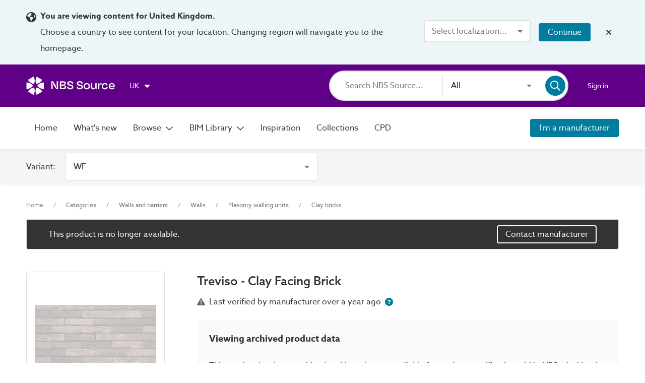

--- FILE ---
content_type: application/javascript; charset=UTF-8
request_url: https://source.thenbs.com/chunk-C861f3XM.js
body_size: -172
content:
import {di as U_,eV as Gr}from'./main-J6PBQMIL.js';var o=class{constructor(){this.basePath="assets/images/digital-object-icons/",this.logos=new Map().set(Gr.IFC,"ifc.webp").set(Gr.ARCHICAD,"archicad.webp").set(Gr.AEC_OSIM,"aecosim.webp").set(Gr.REVIT,"revit.webp").set(Gr.VECTORWORKS,"vectorworks.webp").set(Gr.THREE_DS_MAX,"3dsmax.webp").set(Gr.OBJ,"obj.webp").set(Gr.SKETCH_UP,"sketchup.webp").set(Gr.DWG,"dwg.webp").set(Gr.TEKLA,"tekla.webp");}getLogo(e){let a=this.logos.get(e);return `${this.basePath}${a}`}};var m=(()=>{let e=class e{transform(r){return new o().getLogo(r)}};e.\u0275fac=function(p){return new(p||e)},e.\u0275pipe=U_({name:"digitalObjectLogo",type:e,pure:true});let s=e;return s})();export{m};

--- FILE ---
content_type: application/javascript; charset=UTF-8
request_url: https://source.thenbs.com/chunk-B0iRkceA.js
body_size: -246
content:
import {b as F_,d1 as JM,d2 as XM}from'./main-J6PBQMIL.js';var c=(function(t){return t.BrandContact="brand_contact_",t.BrandMain="brand_main_",t})(c||{});var p=["*"],f=(()=>{let e=class e{};e.\u0275fac=function(n){return new(n||e)},e.\u0275cmp=F_({type:e,selectors:[["app-content-tile-container"]],ngContentSelectors:p,decls:1,vars:0,template:function(n,s){n&1&&(JM(),XM(0));},styles:["@keyframes _ngcontent-%COMP%_fade-in-out{0%{opacity:1}to{opacity:.5}}[_nghost-%COMP%]{display:grid;place-items:start center;grid-gap:2rem;grid-template-columns:repeat(auto-fill,minmax(240px,1fr))}"],changeDetection:0});let t=e;return t})();export{c,f};

--- FILE ---
content_type: application/javascript; charset=UTF-8
request_url: https://source.thenbs.com/chunk-BMOaBbPl.js
body_size: 2519
content:
import {bD as XD,b as F_,T as Ts,S as Sr,aq as A,a_ as Iy,a3 as fd,Z as Zw,a5 as pd,a8 as NC,q as Yw,aw as we,ax as me,E as En,h as yn,az as Pt,b4 as u,a7 as GM,aB as qv,ak as Iv,ab as Ev,ac as QM,aC as $v,a9 as zy,cH as O,ae as t2,cI as cS,dn as e2,ag as YM,aj as aM,dk as Et,al as Tp,am as Cp,aE as PN,a$ as yv,a4 as Qy,b0 as vv}from'./main-J6PBQMIL.js';function K(e,n){if(e&1){let t=aM();fd(0,"button",12),Iv("click",function(){Tp(t);let i=YM(2);return Cp(i.compareToLatestVersion.emit())}),GM(1,1),pd();}}function Q(e,n){if(e&1&&(fd(0,"span"),GM(1,0),pd(),Zw(2,K,2,0,"button",11)),e&2){let t=YM();NC(),Ev(t.itemTypeLabel()),QM(1),NC(),Yw(t.showVersionComparison()?2:-1);}}function Y(e,n){if(e&1&&(fd(0,"span"),GM(1,3),pd()),e&2){let t=YM(2);NC(),Ev(t.itemTypeLabel()),QM(1);}}function Z(e,n){if(e&1){let t=aM();fd(0,"button",12),Iv("click",function(){Tp(t);let i=YM(2);return Cp(i.compareToPreviousVersion.emit())}),GM(1,4),pd();}}function ee(e,n){if(e&1&&(fd(0,"span"),GM(1,2),pd(),Zw(2,Y,2,1,"span"),Zw(3,Z,2,0,"button",11)),e&2){let t=YM();NC(),Ev(t.itemTypeLabel()),QM(1),NC(),Yw(t.redirectedFromOlderVersion()?2:-1),NC(),Yw(t.showVersionComparison()&&t.redirectedFromOlderVersion()?3:-1);}}function ne(e,n){if(e&1&&(fd(0,"a",9),GM(1,5),pd()),e&2){let t=YM();zy("appNavigationRouterLink",t.latestVersionRoute());}}function te(e,n){if(e&1){let t=aM();fd(0,"button",13),Iv("click",function(){Tp(t);let i=YM();return Cp(i.contactManufacturerDialog(i.brand()))}),GM(1,6),pd();}}var se=(()=>{let n=class n extends O{constructor(){super(...arguments),this.brand=t2(),this.itemTypeLabel=t2("item"),this.showVersionComparison=t2(false),this.redirectedFromOlderVersion=t2(false),this.latestVersionRoute=t2(),this.newerVersionAvailable=cS(()=>!!this.latestVersionRoute()),this.contactDetailsAvailable=cS(()=>{var d;return !!((d=this.brand())!=null&&d.correspondenceEmail)}),this.compareToLatestVersion=e2(),this.compareToPreviousVersion=e2();}};n.\u0275fac=(()=>{let d;return function(o){return (d||(d=XD(n)))(o||n)}})(),n.\u0275cmp=F_({type:n,selectors:[["app-archive-banner"]],inputs:{brand:[1,"brand"],itemTypeLabel:[1,"itemTypeLabel"],showVersionComparison:[1,"showVersionComparison"],redirectedFromOlderVersion:[1,"redirectedFromOlderVersion"],latestVersionRoute:[1,"latestVersionRoute"]},outputs:{compareToLatestVersion:"compareToLatestVersion",compareToPreviousVersion:"compareToPreviousVersion"},features:[Iy],decls:6,vars:2,consts:()=>{let d;d=$localize`:ArchivedBannerComponent.span|Inline text@@8c6fdf275a805ffaa0e0␟c7abacd6f5c289b4893401c0309577909c37d899␟2469207713625567480: This version of the ${"\uFFFD0\uFFFD"}:INTERPOLATION: is no longer available. `;let i;i=$localize`:ArchivedBannerComponent.button|Button label@@3352a04b715ef98a8012␟452ce0f243881ab76bb3203a947c6457b3605336␟8385392007249407284: View change details `;let o;o=$localize`:ArchivedBannerComponent.span|Inline text@@6faed0199071bc1de0e6␟ef810ad3a6a11af62f4901c0837bbb454e330e4c␟5827134721060200347: This ${"\uFFFD0\uFFFD"}:INTERPOLATION: is no longer available. `;let p;p=$localize`:ArchivedBannerComponent.span|Inline text@@6858425647552594333␟6b8075b3c64041570611bee166c054a10dda1b00␟3076293446278164780: This ${"\uFFFD0\uFFFD"}:INTERPOLATION: has been updated and this is the latest version. `;let l;l=$localize`:ArchivedBannerComponent.button|Button label@@6032951411244567511␟ab53319fafbca67e1b523ef72e25cf87e3fc6cc5␟5388963449731088278: View what's changed `;let T;T=$localize`:ArchivedBannerComponent.a|Navigation link@@39efd8328042034c472d␟d77ef98c6585f4fce36b65267450884b2a9092cc␟9219632352187118515: View latest `;let P;return P=$localize`:ArchivedBannerComponent.button|Button label@@ffbf1784b8fd96e49abe␟ba30d9d3da0d6a42189c698b4253e8afdb79dbbc␟2544626497714839630: Contact manufacturer `,[d,i,o,p,l,T,P,[1,"left"],[1,"right"],["mat-stroked-button","",1,"white","view-latest-link",3,"appNavigationRouterLink"],["mat-stroked-button","",1,"white"],["mat-stroked-button","",1,"white","change-details"],["mat-stroked-button","",1,"white","change-details",3,"click"],["mat-stroked-button","",1,"white",3,"click"]]},template:function(i,o){i&1&&(fd(0,"section",7),Zw(1,Q,3,2)(2,ee,4,3),pd(),fd(3,"section",8),Zw(4,ne,2,1,"a",9)(5,te,2,0,"button",10),pd()),i&2&&(NC(),Yw(o.newerVersionAvailable()?1:2),NC(3),Yw(o.newerVersionAvailable()?4:o.contactDetailsAvailable()?5:-1));},dependencies:[Ts,Sr,A],styles:["@keyframes _ngcontent-%COMP%_fade-in-out{0%{opacity:1}to{opacity:.5}}[_nghost-%COMP%]{padding:.7rem 2.7rem;margin:1rem 0;justify-content:space-between;background:#333;border:1px solid #dbe0de;border-radius:4px;color:#fff}[_nghost-%COMP%], [_nghost-%COMP%]   .left[_ngcontent-%COMP%], [_nghost-%COMP%]   .right[_ngcontent-%COMP%]{display:flex;flex-wrap:wrap;align-items:center;gap:.5rem}[_nghost-%COMP%]   a[_ngcontent-%COMP%]:not(.view-latest-link){color:#fff;text-decoration:underline}[_nghost-%COMP%]   button.change-details[_ngcontent-%COMP%]{border:none;text-decoration:underline;padding:0}"],changeDetection:0});let e=n;return e})();function ie(e,n){e&1&&(fd(0,"p"),yv(1,2),Qy(2,"app-brand-name"),vv(),pd());}function oe(e,n){if(e&1&&(fd(0,"p"),GM(1,3),pd()),e&2){let t=YM();NC(),Ev(t.archivedType),QM(1);}}function ae(e,n){e&1&&(fd(0,"p"),GM(1,4),pd());}function _e(e,n){if(e&1&&(fd(0,"p"),GM(1,5),pd()),e&2){let t=YM();NC(),Ev(t.archivedType),QM(1);}}var ge=(()=>{let n=class n{constructor(){this.archivedFlagChange=new Et;}ngOnInit(){this.showMore=false;}showData(){this.archivedFlag||(this.archivedFlag=true),this.archivedFlagChange.emit(this.archivedFlag);}};n.\u0275fac=function(i){return new(i||n)},n.\u0275cmp=F_({type:n,selectors:[["app-archived-description"]],inputs:{archivedFlag:"archivedFlag",archivedType:"archivedType"},outputs:{archivedFlagChange:"archivedFlagChange"},decls:10,vars:6,consts:()=>{let d;d=$localize`:ArchivedDescriptionComponent.h3|Subsection heading@@22faaa620c181b18d205␟0fa71faad88ab8d3b498d8c81951bd67cfe1aa47␟9121636645330399151: Viewing archived ${"\uFFFD0\uFFFD"}:INTERPOLATION: data `;let i;i=$localize`:ArchivedDescriptionComponent.button|Button label@@8910985610b4cf11c14f␟7951991f23d4427bde1d9e9c92a6767c6b02f1c8␟1237797164165884501: Confirm and view ${"\uFFFD0\uFFFD"}:INTERPOLATION: data
`;let o;o=$localize`:ArchivedDescriptionComponent.p|Paragraph@@f58c9d661ac04621f7dd␟4177c6adb5bf3b282e4798ecad2119b6168d815a␟3488237382487787356: This product has been archived and is no longer available for project specification within ${"\uFFFD#2\uFFFD"}:START_TAG_APP_BRAND_NAME:${"\uFFFD/#2\uFFFD"}:CLOSE_TAG_APP_BRAND_NAME:. Archived data may not reflect the manufacturer's most current version of the product. `;let p;p=$localize`:ArchivedDescriptionComponent.p|Paragraph@@e6a575087d3fe4f1a58e␟7dc257029ce798d0363fda9afee4d8099a2cf959␟628261604556358794: This ${"\uFFFD0\uFFFD"}:INTERPOLATION: has been archived and is no longer valid. `;let l;l=$localize`:ArchivedDescriptionComponent.p|Paragraph@@511c871425c9d83357eb␟9aebf5a1e9ab00c8e529f49e5f97cebbb079d474␟3093311853305429676: I am happy to view archived product data and understand that such data may not reflect the manufacturer's current version of the product. `;let T;return T=$localize`:ArchivedDescriptionComponent.p|Paragraph@@89a0fd2d8666abb47bd3␟649c9b58a159bf963fcc251f707bb9cc2a1cbbc9␟8834558494464224426: I am happy to view this archived ${"\uFFFD0\uFFFD"}:INTERPOLATION: and understand that such data may not be valid. `,[d,i,o,p,l,T,[3,"ngModelChange","ngModel"],["mat-flat-button","","color","primary",3,"click","disabled"]]},template:function(i,o){i&1&&(fd(0,"section")(1,"h3"),GM(2,0),pd(),Zw(3,ie,3,0,"p")(4,oe,2,1,"p"),pd(),fd(5,"mat-checkbox",6),qv("ngModelChange",function(l){return PN(o.showMore,l)||(o.showMore=l),l}),Zw(6,ae,2,0,"p")(7,_e,2,1,"p"),pd(),fd(8,"button",7),Iv("click",function(){return o.showData()}),GM(9,1),pd()),i&2&&(NC(2),Ev(o.archivedType),QM(2),NC(),Yw(o.archivedType==="product"?3:4),NC(2),$v("ngModel",o.showMore),NC(),Yw(o.archivedType==="product"?6:7),NC(2),zy("disabled",!o.showMore),NC(),Ev(o.archivedType),QM(9));},dependencies:[Ts,Sr,we,me,En,yn,Pt,u],styles:["@keyframes _ngcontent-%COMP%_fade-in-out{0%{opacity:1}to{opacity:.5}}[_nghost-%COMP%]{display:flex;flex-direction:column;background:#fafafa;padding:1.5rem}[_nghost-%COMP%]   p[_ngcontent-%COMP%], [_nghost-%COMP%]   h3[_ngcontent-%COMP%], [_nghost-%COMP%]   mat-checkbox[_ngcontent-%COMP%]{margin:0}[_nghost-%COMP%]   section[_ngcontent-%COMP%]   h3[_ngcontent-%COMP%]{font-weight:600;padding-bottom:1.5rem}[_nghost-%COMP%]   section[_ngcontent-%COMP%]   p[_ngcontent-%COMP%]{padding-bottom:1.5rem}[_nghost-%COMP%]   mat-checkbox[_ngcontent-%COMP%]   p[_ngcontent-%COMP%]{display:flex;max-width:90%;white-space:initial;line-height:1.5rem;margin-left:.5rem}[_nghost-%COMP%]   button[_ngcontent-%COMP%]{margin:1.5rem 0 0;max-width:fit-content}"],changeDetection:0});let e=n;return e})();export{ge as g,se as s};